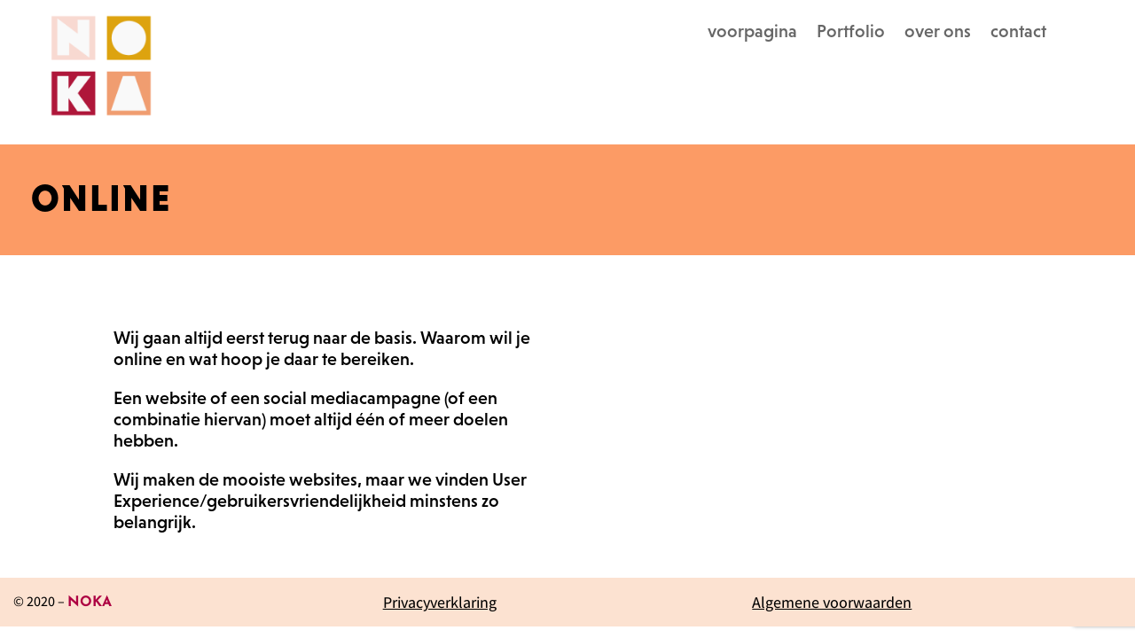

--- FILE ---
content_type: text/html; charset=utf-8
request_url: https://www.google.com/recaptcha/api2/anchor?ar=1&k=6LdRo_sZAAAAAA92OevUBnRaGx0a7WWhX_Hp-bIi&co=aHR0cHM6Ly9ub2thZGVzaWduLm5sOjQ0Mw..&hl=en&v=PoyoqOPhxBO7pBk68S4YbpHZ&size=invisible&anchor-ms=20000&execute-ms=30000&cb=cq80vldhxm6r
body_size: 48514
content:
<!DOCTYPE HTML><html dir="ltr" lang="en"><head><meta http-equiv="Content-Type" content="text/html; charset=UTF-8">
<meta http-equiv="X-UA-Compatible" content="IE=edge">
<title>reCAPTCHA</title>
<style type="text/css">
/* cyrillic-ext */
@font-face {
  font-family: 'Roboto';
  font-style: normal;
  font-weight: 400;
  font-stretch: 100%;
  src: url(//fonts.gstatic.com/s/roboto/v48/KFO7CnqEu92Fr1ME7kSn66aGLdTylUAMa3GUBHMdazTgWw.woff2) format('woff2');
  unicode-range: U+0460-052F, U+1C80-1C8A, U+20B4, U+2DE0-2DFF, U+A640-A69F, U+FE2E-FE2F;
}
/* cyrillic */
@font-face {
  font-family: 'Roboto';
  font-style: normal;
  font-weight: 400;
  font-stretch: 100%;
  src: url(//fonts.gstatic.com/s/roboto/v48/KFO7CnqEu92Fr1ME7kSn66aGLdTylUAMa3iUBHMdazTgWw.woff2) format('woff2');
  unicode-range: U+0301, U+0400-045F, U+0490-0491, U+04B0-04B1, U+2116;
}
/* greek-ext */
@font-face {
  font-family: 'Roboto';
  font-style: normal;
  font-weight: 400;
  font-stretch: 100%;
  src: url(//fonts.gstatic.com/s/roboto/v48/KFO7CnqEu92Fr1ME7kSn66aGLdTylUAMa3CUBHMdazTgWw.woff2) format('woff2');
  unicode-range: U+1F00-1FFF;
}
/* greek */
@font-face {
  font-family: 'Roboto';
  font-style: normal;
  font-weight: 400;
  font-stretch: 100%;
  src: url(//fonts.gstatic.com/s/roboto/v48/KFO7CnqEu92Fr1ME7kSn66aGLdTylUAMa3-UBHMdazTgWw.woff2) format('woff2');
  unicode-range: U+0370-0377, U+037A-037F, U+0384-038A, U+038C, U+038E-03A1, U+03A3-03FF;
}
/* math */
@font-face {
  font-family: 'Roboto';
  font-style: normal;
  font-weight: 400;
  font-stretch: 100%;
  src: url(//fonts.gstatic.com/s/roboto/v48/KFO7CnqEu92Fr1ME7kSn66aGLdTylUAMawCUBHMdazTgWw.woff2) format('woff2');
  unicode-range: U+0302-0303, U+0305, U+0307-0308, U+0310, U+0312, U+0315, U+031A, U+0326-0327, U+032C, U+032F-0330, U+0332-0333, U+0338, U+033A, U+0346, U+034D, U+0391-03A1, U+03A3-03A9, U+03B1-03C9, U+03D1, U+03D5-03D6, U+03F0-03F1, U+03F4-03F5, U+2016-2017, U+2034-2038, U+203C, U+2040, U+2043, U+2047, U+2050, U+2057, U+205F, U+2070-2071, U+2074-208E, U+2090-209C, U+20D0-20DC, U+20E1, U+20E5-20EF, U+2100-2112, U+2114-2115, U+2117-2121, U+2123-214F, U+2190, U+2192, U+2194-21AE, U+21B0-21E5, U+21F1-21F2, U+21F4-2211, U+2213-2214, U+2216-22FF, U+2308-230B, U+2310, U+2319, U+231C-2321, U+2336-237A, U+237C, U+2395, U+239B-23B7, U+23D0, U+23DC-23E1, U+2474-2475, U+25AF, U+25B3, U+25B7, U+25BD, U+25C1, U+25CA, U+25CC, U+25FB, U+266D-266F, U+27C0-27FF, U+2900-2AFF, U+2B0E-2B11, U+2B30-2B4C, U+2BFE, U+3030, U+FF5B, U+FF5D, U+1D400-1D7FF, U+1EE00-1EEFF;
}
/* symbols */
@font-face {
  font-family: 'Roboto';
  font-style: normal;
  font-weight: 400;
  font-stretch: 100%;
  src: url(//fonts.gstatic.com/s/roboto/v48/KFO7CnqEu92Fr1ME7kSn66aGLdTylUAMaxKUBHMdazTgWw.woff2) format('woff2');
  unicode-range: U+0001-000C, U+000E-001F, U+007F-009F, U+20DD-20E0, U+20E2-20E4, U+2150-218F, U+2190, U+2192, U+2194-2199, U+21AF, U+21E6-21F0, U+21F3, U+2218-2219, U+2299, U+22C4-22C6, U+2300-243F, U+2440-244A, U+2460-24FF, U+25A0-27BF, U+2800-28FF, U+2921-2922, U+2981, U+29BF, U+29EB, U+2B00-2BFF, U+4DC0-4DFF, U+FFF9-FFFB, U+10140-1018E, U+10190-1019C, U+101A0, U+101D0-101FD, U+102E0-102FB, U+10E60-10E7E, U+1D2C0-1D2D3, U+1D2E0-1D37F, U+1F000-1F0FF, U+1F100-1F1AD, U+1F1E6-1F1FF, U+1F30D-1F30F, U+1F315, U+1F31C, U+1F31E, U+1F320-1F32C, U+1F336, U+1F378, U+1F37D, U+1F382, U+1F393-1F39F, U+1F3A7-1F3A8, U+1F3AC-1F3AF, U+1F3C2, U+1F3C4-1F3C6, U+1F3CA-1F3CE, U+1F3D4-1F3E0, U+1F3ED, U+1F3F1-1F3F3, U+1F3F5-1F3F7, U+1F408, U+1F415, U+1F41F, U+1F426, U+1F43F, U+1F441-1F442, U+1F444, U+1F446-1F449, U+1F44C-1F44E, U+1F453, U+1F46A, U+1F47D, U+1F4A3, U+1F4B0, U+1F4B3, U+1F4B9, U+1F4BB, U+1F4BF, U+1F4C8-1F4CB, U+1F4D6, U+1F4DA, U+1F4DF, U+1F4E3-1F4E6, U+1F4EA-1F4ED, U+1F4F7, U+1F4F9-1F4FB, U+1F4FD-1F4FE, U+1F503, U+1F507-1F50B, U+1F50D, U+1F512-1F513, U+1F53E-1F54A, U+1F54F-1F5FA, U+1F610, U+1F650-1F67F, U+1F687, U+1F68D, U+1F691, U+1F694, U+1F698, U+1F6AD, U+1F6B2, U+1F6B9-1F6BA, U+1F6BC, U+1F6C6-1F6CF, U+1F6D3-1F6D7, U+1F6E0-1F6EA, U+1F6F0-1F6F3, U+1F6F7-1F6FC, U+1F700-1F7FF, U+1F800-1F80B, U+1F810-1F847, U+1F850-1F859, U+1F860-1F887, U+1F890-1F8AD, U+1F8B0-1F8BB, U+1F8C0-1F8C1, U+1F900-1F90B, U+1F93B, U+1F946, U+1F984, U+1F996, U+1F9E9, U+1FA00-1FA6F, U+1FA70-1FA7C, U+1FA80-1FA89, U+1FA8F-1FAC6, U+1FACE-1FADC, U+1FADF-1FAE9, U+1FAF0-1FAF8, U+1FB00-1FBFF;
}
/* vietnamese */
@font-face {
  font-family: 'Roboto';
  font-style: normal;
  font-weight: 400;
  font-stretch: 100%;
  src: url(//fonts.gstatic.com/s/roboto/v48/KFO7CnqEu92Fr1ME7kSn66aGLdTylUAMa3OUBHMdazTgWw.woff2) format('woff2');
  unicode-range: U+0102-0103, U+0110-0111, U+0128-0129, U+0168-0169, U+01A0-01A1, U+01AF-01B0, U+0300-0301, U+0303-0304, U+0308-0309, U+0323, U+0329, U+1EA0-1EF9, U+20AB;
}
/* latin-ext */
@font-face {
  font-family: 'Roboto';
  font-style: normal;
  font-weight: 400;
  font-stretch: 100%;
  src: url(//fonts.gstatic.com/s/roboto/v48/KFO7CnqEu92Fr1ME7kSn66aGLdTylUAMa3KUBHMdazTgWw.woff2) format('woff2');
  unicode-range: U+0100-02BA, U+02BD-02C5, U+02C7-02CC, U+02CE-02D7, U+02DD-02FF, U+0304, U+0308, U+0329, U+1D00-1DBF, U+1E00-1E9F, U+1EF2-1EFF, U+2020, U+20A0-20AB, U+20AD-20C0, U+2113, U+2C60-2C7F, U+A720-A7FF;
}
/* latin */
@font-face {
  font-family: 'Roboto';
  font-style: normal;
  font-weight: 400;
  font-stretch: 100%;
  src: url(//fonts.gstatic.com/s/roboto/v48/KFO7CnqEu92Fr1ME7kSn66aGLdTylUAMa3yUBHMdazQ.woff2) format('woff2');
  unicode-range: U+0000-00FF, U+0131, U+0152-0153, U+02BB-02BC, U+02C6, U+02DA, U+02DC, U+0304, U+0308, U+0329, U+2000-206F, U+20AC, U+2122, U+2191, U+2193, U+2212, U+2215, U+FEFF, U+FFFD;
}
/* cyrillic-ext */
@font-face {
  font-family: 'Roboto';
  font-style: normal;
  font-weight: 500;
  font-stretch: 100%;
  src: url(//fonts.gstatic.com/s/roboto/v48/KFO7CnqEu92Fr1ME7kSn66aGLdTylUAMa3GUBHMdazTgWw.woff2) format('woff2');
  unicode-range: U+0460-052F, U+1C80-1C8A, U+20B4, U+2DE0-2DFF, U+A640-A69F, U+FE2E-FE2F;
}
/* cyrillic */
@font-face {
  font-family: 'Roboto';
  font-style: normal;
  font-weight: 500;
  font-stretch: 100%;
  src: url(//fonts.gstatic.com/s/roboto/v48/KFO7CnqEu92Fr1ME7kSn66aGLdTylUAMa3iUBHMdazTgWw.woff2) format('woff2');
  unicode-range: U+0301, U+0400-045F, U+0490-0491, U+04B0-04B1, U+2116;
}
/* greek-ext */
@font-face {
  font-family: 'Roboto';
  font-style: normal;
  font-weight: 500;
  font-stretch: 100%;
  src: url(//fonts.gstatic.com/s/roboto/v48/KFO7CnqEu92Fr1ME7kSn66aGLdTylUAMa3CUBHMdazTgWw.woff2) format('woff2');
  unicode-range: U+1F00-1FFF;
}
/* greek */
@font-face {
  font-family: 'Roboto';
  font-style: normal;
  font-weight: 500;
  font-stretch: 100%;
  src: url(//fonts.gstatic.com/s/roboto/v48/KFO7CnqEu92Fr1ME7kSn66aGLdTylUAMa3-UBHMdazTgWw.woff2) format('woff2');
  unicode-range: U+0370-0377, U+037A-037F, U+0384-038A, U+038C, U+038E-03A1, U+03A3-03FF;
}
/* math */
@font-face {
  font-family: 'Roboto';
  font-style: normal;
  font-weight: 500;
  font-stretch: 100%;
  src: url(//fonts.gstatic.com/s/roboto/v48/KFO7CnqEu92Fr1ME7kSn66aGLdTylUAMawCUBHMdazTgWw.woff2) format('woff2');
  unicode-range: U+0302-0303, U+0305, U+0307-0308, U+0310, U+0312, U+0315, U+031A, U+0326-0327, U+032C, U+032F-0330, U+0332-0333, U+0338, U+033A, U+0346, U+034D, U+0391-03A1, U+03A3-03A9, U+03B1-03C9, U+03D1, U+03D5-03D6, U+03F0-03F1, U+03F4-03F5, U+2016-2017, U+2034-2038, U+203C, U+2040, U+2043, U+2047, U+2050, U+2057, U+205F, U+2070-2071, U+2074-208E, U+2090-209C, U+20D0-20DC, U+20E1, U+20E5-20EF, U+2100-2112, U+2114-2115, U+2117-2121, U+2123-214F, U+2190, U+2192, U+2194-21AE, U+21B0-21E5, U+21F1-21F2, U+21F4-2211, U+2213-2214, U+2216-22FF, U+2308-230B, U+2310, U+2319, U+231C-2321, U+2336-237A, U+237C, U+2395, U+239B-23B7, U+23D0, U+23DC-23E1, U+2474-2475, U+25AF, U+25B3, U+25B7, U+25BD, U+25C1, U+25CA, U+25CC, U+25FB, U+266D-266F, U+27C0-27FF, U+2900-2AFF, U+2B0E-2B11, U+2B30-2B4C, U+2BFE, U+3030, U+FF5B, U+FF5D, U+1D400-1D7FF, U+1EE00-1EEFF;
}
/* symbols */
@font-face {
  font-family: 'Roboto';
  font-style: normal;
  font-weight: 500;
  font-stretch: 100%;
  src: url(//fonts.gstatic.com/s/roboto/v48/KFO7CnqEu92Fr1ME7kSn66aGLdTylUAMaxKUBHMdazTgWw.woff2) format('woff2');
  unicode-range: U+0001-000C, U+000E-001F, U+007F-009F, U+20DD-20E0, U+20E2-20E4, U+2150-218F, U+2190, U+2192, U+2194-2199, U+21AF, U+21E6-21F0, U+21F3, U+2218-2219, U+2299, U+22C4-22C6, U+2300-243F, U+2440-244A, U+2460-24FF, U+25A0-27BF, U+2800-28FF, U+2921-2922, U+2981, U+29BF, U+29EB, U+2B00-2BFF, U+4DC0-4DFF, U+FFF9-FFFB, U+10140-1018E, U+10190-1019C, U+101A0, U+101D0-101FD, U+102E0-102FB, U+10E60-10E7E, U+1D2C0-1D2D3, U+1D2E0-1D37F, U+1F000-1F0FF, U+1F100-1F1AD, U+1F1E6-1F1FF, U+1F30D-1F30F, U+1F315, U+1F31C, U+1F31E, U+1F320-1F32C, U+1F336, U+1F378, U+1F37D, U+1F382, U+1F393-1F39F, U+1F3A7-1F3A8, U+1F3AC-1F3AF, U+1F3C2, U+1F3C4-1F3C6, U+1F3CA-1F3CE, U+1F3D4-1F3E0, U+1F3ED, U+1F3F1-1F3F3, U+1F3F5-1F3F7, U+1F408, U+1F415, U+1F41F, U+1F426, U+1F43F, U+1F441-1F442, U+1F444, U+1F446-1F449, U+1F44C-1F44E, U+1F453, U+1F46A, U+1F47D, U+1F4A3, U+1F4B0, U+1F4B3, U+1F4B9, U+1F4BB, U+1F4BF, U+1F4C8-1F4CB, U+1F4D6, U+1F4DA, U+1F4DF, U+1F4E3-1F4E6, U+1F4EA-1F4ED, U+1F4F7, U+1F4F9-1F4FB, U+1F4FD-1F4FE, U+1F503, U+1F507-1F50B, U+1F50D, U+1F512-1F513, U+1F53E-1F54A, U+1F54F-1F5FA, U+1F610, U+1F650-1F67F, U+1F687, U+1F68D, U+1F691, U+1F694, U+1F698, U+1F6AD, U+1F6B2, U+1F6B9-1F6BA, U+1F6BC, U+1F6C6-1F6CF, U+1F6D3-1F6D7, U+1F6E0-1F6EA, U+1F6F0-1F6F3, U+1F6F7-1F6FC, U+1F700-1F7FF, U+1F800-1F80B, U+1F810-1F847, U+1F850-1F859, U+1F860-1F887, U+1F890-1F8AD, U+1F8B0-1F8BB, U+1F8C0-1F8C1, U+1F900-1F90B, U+1F93B, U+1F946, U+1F984, U+1F996, U+1F9E9, U+1FA00-1FA6F, U+1FA70-1FA7C, U+1FA80-1FA89, U+1FA8F-1FAC6, U+1FACE-1FADC, U+1FADF-1FAE9, U+1FAF0-1FAF8, U+1FB00-1FBFF;
}
/* vietnamese */
@font-face {
  font-family: 'Roboto';
  font-style: normal;
  font-weight: 500;
  font-stretch: 100%;
  src: url(//fonts.gstatic.com/s/roboto/v48/KFO7CnqEu92Fr1ME7kSn66aGLdTylUAMa3OUBHMdazTgWw.woff2) format('woff2');
  unicode-range: U+0102-0103, U+0110-0111, U+0128-0129, U+0168-0169, U+01A0-01A1, U+01AF-01B0, U+0300-0301, U+0303-0304, U+0308-0309, U+0323, U+0329, U+1EA0-1EF9, U+20AB;
}
/* latin-ext */
@font-face {
  font-family: 'Roboto';
  font-style: normal;
  font-weight: 500;
  font-stretch: 100%;
  src: url(//fonts.gstatic.com/s/roboto/v48/KFO7CnqEu92Fr1ME7kSn66aGLdTylUAMa3KUBHMdazTgWw.woff2) format('woff2');
  unicode-range: U+0100-02BA, U+02BD-02C5, U+02C7-02CC, U+02CE-02D7, U+02DD-02FF, U+0304, U+0308, U+0329, U+1D00-1DBF, U+1E00-1E9F, U+1EF2-1EFF, U+2020, U+20A0-20AB, U+20AD-20C0, U+2113, U+2C60-2C7F, U+A720-A7FF;
}
/* latin */
@font-face {
  font-family: 'Roboto';
  font-style: normal;
  font-weight: 500;
  font-stretch: 100%;
  src: url(//fonts.gstatic.com/s/roboto/v48/KFO7CnqEu92Fr1ME7kSn66aGLdTylUAMa3yUBHMdazQ.woff2) format('woff2');
  unicode-range: U+0000-00FF, U+0131, U+0152-0153, U+02BB-02BC, U+02C6, U+02DA, U+02DC, U+0304, U+0308, U+0329, U+2000-206F, U+20AC, U+2122, U+2191, U+2193, U+2212, U+2215, U+FEFF, U+FFFD;
}
/* cyrillic-ext */
@font-face {
  font-family: 'Roboto';
  font-style: normal;
  font-weight: 900;
  font-stretch: 100%;
  src: url(//fonts.gstatic.com/s/roboto/v48/KFO7CnqEu92Fr1ME7kSn66aGLdTylUAMa3GUBHMdazTgWw.woff2) format('woff2');
  unicode-range: U+0460-052F, U+1C80-1C8A, U+20B4, U+2DE0-2DFF, U+A640-A69F, U+FE2E-FE2F;
}
/* cyrillic */
@font-face {
  font-family: 'Roboto';
  font-style: normal;
  font-weight: 900;
  font-stretch: 100%;
  src: url(//fonts.gstatic.com/s/roboto/v48/KFO7CnqEu92Fr1ME7kSn66aGLdTylUAMa3iUBHMdazTgWw.woff2) format('woff2');
  unicode-range: U+0301, U+0400-045F, U+0490-0491, U+04B0-04B1, U+2116;
}
/* greek-ext */
@font-face {
  font-family: 'Roboto';
  font-style: normal;
  font-weight: 900;
  font-stretch: 100%;
  src: url(//fonts.gstatic.com/s/roboto/v48/KFO7CnqEu92Fr1ME7kSn66aGLdTylUAMa3CUBHMdazTgWw.woff2) format('woff2');
  unicode-range: U+1F00-1FFF;
}
/* greek */
@font-face {
  font-family: 'Roboto';
  font-style: normal;
  font-weight: 900;
  font-stretch: 100%;
  src: url(//fonts.gstatic.com/s/roboto/v48/KFO7CnqEu92Fr1ME7kSn66aGLdTylUAMa3-UBHMdazTgWw.woff2) format('woff2');
  unicode-range: U+0370-0377, U+037A-037F, U+0384-038A, U+038C, U+038E-03A1, U+03A3-03FF;
}
/* math */
@font-face {
  font-family: 'Roboto';
  font-style: normal;
  font-weight: 900;
  font-stretch: 100%;
  src: url(//fonts.gstatic.com/s/roboto/v48/KFO7CnqEu92Fr1ME7kSn66aGLdTylUAMawCUBHMdazTgWw.woff2) format('woff2');
  unicode-range: U+0302-0303, U+0305, U+0307-0308, U+0310, U+0312, U+0315, U+031A, U+0326-0327, U+032C, U+032F-0330, U+0332-0333, U+0338, U+033A, U+0346, U+034D, U+0391-03A1, U+03A3-03A9, U+03B1-03C9, U+03D1, U+03D5-03D6, U+03F0-03F1, U+03F4-03F5, U+2016-2017, U+2034-2038, U+203C, U+2040, U+2043, U+2047, U+2050, U+2057, U+205F, U+2070-2071, U+2074-208E, U+2090-209C, U+20D0-20DC, U+20E1, U+20E5-20EF, U+2100-2112, U+2114-2115, U+2117-2121, U+2123-214F, U+2190, U+2192, U+2194-21AE, U+21B0-21E5, U+21F1-21F2, U+21F4-2211, U+2213-2214, U+2216-22FF, U+2308-230B, U+2310, U+2319, U+231C-2321, U+2336-237A, U+237C, U+2395, U+239B-23B7, U+23D0, U+23DC-23E1, U+2474-2475, U+25AF, U+25B3, U+25B7, U+25BD, U+25C1, U+25CA, U+25CC, U+25FB, U+266D-266F, U+27C0-27FF, U+2900-2AFF, U+2B0E-2B11, U+2B30-2B4C, U+2BFE, U+3030, U+FF5B, U+FF5D, U+1D400-1D7FF, U+1EE00-1EEFF;
}
/* symbols */
@font-face {
  font-family: 'Roboto';
  font-style: normal;
  font-weight: 900;
  font-stretch: 100%;
  src: url(//fonts.gstatic.com/s/roboto/v48/KFO7CnqEu92Fr1ME7kSn66aGLdTylUAMaxKUBHMdazTgWw.woff2) format('woff2');
  unicode-range: U+0001-000C, U+000E-001F, U+007F-009F, U+20DD-20E0, U+20E2-20E4, U+2150-218F, U+2190, U+2192, U+2194-2199, U+21AF, U+21E6-21F0, U+21F3, U+2218-2219, U+2299, U+22C4-22C6, U+2300-243F, U+2440-244A, U+2460-24FF, U+25A0-27BF, U+2800-28FF, U+2921-2922, U+2981, U+29BF, U+29EB, U+2B00-2BFF, U+4DC0-4DFF, U+FFF9-FFFB, U+10140-1018E, U+10190-1019C, U+101A0, U+101D0-101FD, U+102E0-102FB, U+10E60-10E7E, U+1D2C0-1D2D3, U+1D2E0-1D37F, U+1F000-1F0FF, U+1F100-1F1AD, U+1F1E6-1F1FF, U+1F30D-1F30F, U+1F315, U+1F31C, U+1F31E, U+1F320-1F32C, U+1F336, U+1F378, U+1F37D, U+1F382, U+1F393-1F39F, U+1F3A7-1F3A8, U+1F3AC-1F3AF, U+1F3C2, U+1F3C4-1F3C6, U+1F3CA-1F3CE, U+1F3D4-1F3E0, U+1F3ED, U+1F3F1-1F3F3, U+1F3F5-1F3F7, U+1F408, U+1F415, U+1F41F, U+1F426, U+1F43F, U+1F441-1F442, U+1F444, U+1F446-1F449, U+1F44C-1F44E, U+1F453, U+1F46A, U+1F47D, U+1F4A3, U+1F4B0, U+1F4B3, U+1F4B9, U+1F4BB, U+1F4BF, U+1F4C8-1F4CB, U+1F4D6, U+1F4DA, U+1F4DF, U+1F4E3-1F4E6, U+1F4EA-1F4ED, U+1F4F7, U+1F4F9-1F4FB, U+1F4FD-1F4FE, U+1F503, U+1F507-1F50B, U+1F50D, U+1F512-1F513, U+1F53E-1F54A, U+1F54F-1F5FA, U+1F610, U+1F650-1F67F, U+1F687, U+1F68D, U+1F691, U+1F694, U+1F698, U+1F6AD, U+1F6B2, U+1F6B9-1F6BA, U+1F6BC, U+1F6C6-1F6CF, U+1F6D3-1F6D7, U+1F6E0-1F6EA, U+1F6F0-1F6F3, U+1F6F7-1F6FC, U+1F700-1F7FF, U+1F800-1F80B, U+1F810-1F847, U+1F850-1F859, U+1F860-1F887, U+1F890-1F8AD, U+1F8B0-1F8BB, U+1F8C0-1F8C1, U+1F900-1F90B, U+1F93B, U+1F946, U+1F984, U+1F996, U+1F9E9, U+1FA00-1FA6F, U+1FA70-1FA7C, U+1FA80-1FA89, U+1FA8F-1FAC6, U+1FACE-1FADC, U+1FADF-1FAE9, U+1FAF0-1FAF8, U+1FB00-1FBFF;
}
/* vietnamese */
@font-face {
  font-family: 'Roboto';
  font-style: normal;
  font-weight: 900;
  font-stretch: 100%;
  src: url(//fonts.gstatic.com/s/roboto/v48/KFO7CnqEu92Fr1ME7kSn66aGLdTylUAMa3OUBHMdazTgWw.woff2) format('woff2');
  unicode-range: U+0102-0103, U+0110-0111, U+0128-0129, U+0168-0169, U+01A0-01A1, U+01AF-01B0, U+0300-0301, U+0303-0304, U+0308-0309, U+0323, U+0329, U+1EA0-1EF9, U+20AB;
}
/* latin-ext */
@font-face {
  font-family: 'Roboto';
  font-style: normal;
  font-weight: 900;
  font-stretch: 100%;
  src: url(//fonts.gstatic.com/s/roboto/v48/KFO7CnqEu92Fr1ME7kSn66aGLdTylUAMa3KUBHMdazTgWw.woff2) format('woff2');
  unicode-range: U+0100-02BA, U+02BD-02C5, U+02C7-02CC, U+02CE-02D7, U+02DD-02FF, U+0304, U+0308, U+0329, U+1D00-1DBF, U+1E00-1E9F, U+1EF2-1EFF, U+2020, U+20A0-20AB, U+20AD-20C0, U+2113, U+2C60-2C7F, U+A720-A7FF;
}
/* latin */
@font-face {
  font-family: 'Roboto';
  font-style: normal;
  font-weight: 900;
  font-stretch: 100%;
  src: url(//fonts.gstatic.com/s/roboto/v48/KFO7CnqEu92Fr1ME7kSn66aGLdTylUAMa3yUBHMdazQ.woff2) format('woff2');
  unicode-range: U+0000-00FF, U+0131, U+0152-0153, U+02BB-02BC, U+02C6, U+02DA, U+02DC, U+0304, U+0308, U+0329, U+2000-206F, U+20AC, U+2122, U+2191, U+2193, U+2212, U+2215, U+FEFF, U+FFFD;
}

</style>
<link rel="stylesheet" type="text/css" href="https://www.gstatic.com/recaptcha/releases/PoyoqOPhxBO7pBk68S4YbpHZ/styles__ltr.css">
<script nonce="ssLJ-mWw68xRiW9lTWuOQg" type="text/javascript">window['__recaptcha_api'] = 'https://www.google.com/recaptcha/api2/';</script>
<script type="text/javascript" src="https://www.gstatic.com/recaptcha/releases/PoyoqOPhxBO7pBk68S4YbpHZ/recaptcha__en.js" nonce="ssLJ-mWw68xRiW9lTWuOQg">
      
    </script></head>
<body><div id="rc-anchor-alert" class="rc-anchor-alert"></div>
<input type="hidden" id="recaptcha-token" value="[base64]">
<script type="text/javascript" nonce="ssLJ-mWw68xRiW9lTWuOQg">
      recaptcha.anchor.Main.init("[\x22ainput\x22,[\x22bgdata\x22,\x22\x22,\[base64]/[base64]/[base64]/bmV3IHJbeF0oY1swXSk6RT09Mj9uZXcgclt4XShjWzBdLGNbMV0pOkU9PTM/bmV3IHJbeF0oY1swXSxjWzFdLGNbMl0pOkU9PTQ/[base64]/[base64]/[base64]/[base64]/[base64]/[base64]/[base64]/[base64]\x22,\[base64]\\u003d\\u003d\x22,\x22XH7Dr8OuV8Orw7nCmGIWJAbDiCPDl8Kfw5bChMOXwqHDuxM+w5DDsETCl8Okw5USwrjCoQpgSsKPGsKiw7nCrMOHPxPCvExHw5TCtcO7wpNFw4zDsU3DkcKgZikFIig6aDsFY8Kmw5jClmVKZsOMw5suDsKrblbCocOlwrrCnsOFwotsAnIBH2o/Wzx0WMOEw4w+BAvCi8OBBcOIw7QJcF/DrhfCm1HCocKxwoDDp1l/VHIXw4dpFibDjQt1wr0+F8KKw4PDhUTCi8OXw7FlwprCp8K3QsKjYVXCgsOdw7nDm8OgbcO6w6PCkcKSw6cXwrQEwqVxwo/[base64]/CkwzCknHCu33DosK8OyUSw4NJw4QYAsKoe8KSNxlEJBzCjwXDkRnDtEzDvGbDs8KDwoFfwrTCisKtHFrDjCrCm8K+GTTCm2bDtsKtw7ktLMKBEGsTw4PCgEDDhwzDrcKKScOhwqfDiz8GTnXCiDPDi3PCtDIAQjDChcOmwqI7w5TDrMKRfQ/CsQB0KmTDtsK4woLDpnLDhsOFETfDp8OSDHF1w5VCw5/Dr8KMYXHClsO3OxwAQcKqDB3DgBXDpcOqD23CkiMqAcKhwrPCmMK0R8OMw5/CujhNwqNgwpVTDSvCsMOnM8KlwpVTIEZfMStqKcKpGChlQj/DsQZXAhxPworCrSHCg8K0w4zDksOww5AdLAzCmMKCw5EbVCPDmsO9TAl6wrMGZGp1JMOpw5jDvcKJw4FAw4k9XSzCoE5MFMK8w61Ea8KWw4AAwqB6VMKOwqASKR80w5ladsKtw7NOwo/CqMKJGE7CmsK1fjsrw5oWw71PfS3CrMObAU3DqQg2LCw+XCYIwoJUbiTDuCzDp8KxAxJDFMK9HMK2wqV3eRjDkH/CoHwvw6MnXmLDkcOewrDDvjzDsMOEYcOuw6YjCjVyDg3DmjVcwqfDqsOfFSfDsMKDMhR2HsOew6HDpMKbw4vCmB7CnsOqN1/CisKiw5wYwpHCgA3CkMO7PcO5w4YzNXEWwobCsQhGUiXDkAwdZgAew5kHw7XDkcO/[base64]/DhybDhMOWNsOKXndTwr7DkcKlcgoVwqEYRMKjw4PCqiHDscKIVSTCh8KNw47DsMOiw4Mdw4TCv8OZZVgnw7TCo0LCoinCiU8yYRQzVwUfwoTChMOhwo1Nw4jCocK/MF/DncKfHEnCtlDDnDvCpyFTw4A3w6zCt0l+w4XCrTt1OVrCuxkYXEPDvR4mw6bCmsOHD8KNwpPCtMK1OsKhI8KOw71ow41gwpjChwHCrRc7w5fClS1dw63CoXbDosOpJcOkXXZrPsOnIyI2wrDCvcOUw4ZgR8KpBl3CkyDDoBrCnsKMJRtTbsO7wpfCjRrCp8Okwq/DnnhOUX7CrMOEw63CjcKtwonCpRBfwrDDmcOpwqtww7ozw4sEFUgQw4fDj8KLHxvCu8OnUw7DjEXCkMO2OVMwwqoKwolhw4Jqw47DuV81w4MjFcOpwrMswrnDp15rQMOWwrjDgMOlKcOwVQF6c3okcC3DjsO6Q8O0HcOnw70pT8OlBsOoQsK3HcKUwpLChgzDnAJESB/CmsKbUSjCmMOsw5jCgsO+YSvDm8OVQy5DaGjDoXFfwqPCvcKybcOjWsOcw4HDpirCnz9Dw6HCvsKFABzDimEIY0XCu2QFJixpalLCoUR5wrIywqsqWwV6wq1ADcKeUsKmFsO+wrDCgMKEwqfCiUDClBx+w51pw54lLB/CnFrCjV0PO8OIw50Ac1HCtsOrR8KcJsKrQ8KYK8OVw6zDqVXChVbDl0RqNMKKaMOrJsOSw7NYHUV7w4xXTyxsasObXBw4AsKifEkrw6DCozggAjtnHMOYwp0lZnLChMOrIMOnwprDmTszQ8Oqw704dcOWGBZ4wotkVBjDucO0eMOiwp/DrFrDjAILw59fRsOmworDlGV3TcOjwqNMMcOmwrl0w4rCtMKvOSnCq8KgbnzDgAc/w5Yef8KwdcO9OMKPwoIYw4PCmx55w71ww5kKw5ABwpJgccKYA3N9wo1Bw7t2ISbCqMOpw57CvCEow4xxVMOMw7zDtsKrcRN8w5rCu2zCtg7DlMKbey4Ywp/CvU41w4DCkyl+bWzDn8O3wqoUwovCjcO9woYFwq8URMO1w6LCk1DCtMOcwqfCvMOdwqpDwokuCTnDujlpwoxHw611WiPClX9sMMKxDjwNeR3DmsKzwoPCsl/CpMO1w7wCEcKxIsK6w5QQw7LDnsKnf8KKw6Q3w7QZw5BBQ3rDpyl9wpEUwo1vwp7DsMO6CcOKwp/CjBpzw7EmUsO7H17CvQtgw50fHkZSw63ConZofsKKNcO3X8OyJ8KzRnjCqwTDnMOIPcKwBATDslDDucK4SMOMw7lHAsKJccKKw4rCosOlwpEKfMKQwoPDpz/[base64]/Cv8OHw5BowpXCi2PCocOsGATCv8Opw7pMw5oiwpTClcKowo9GwrHCrEvCu8OZwqcrawDCqMK5cTHDjXAtLmnCt8O0NsO4FcK+w51jKsOFw4QtY3pgeyHCrBwGQApGw5cFVRU/eDQRPE8Xw7ACw7kuwpIQwrnDo2g+w5Z+w7ZJfMKSw5lYF8OEE8Oaw7Eqw4h/Zgl9woxMU8OXw754wqbDgXV4wr5zGcKybC9dwrXCmMOLe8ORwowGfwQoG8KpNFfClzFbwqvDtcOSLivCmBLCj8OLGcOpfcKPe8OCwovCqHs/w7g+wr7Dq3HCksOqT8Omwo3Du8Krw50Rw4Vbw7g4dBXDosKvN8KiSMOPGFDDs1rDqsKzw7HDrHo/wqtAw4nDicOIwqhiwo3CscOfa8Ove8O8N8K7aGPDhGR5wpTDuHpOTyzCgsOpRD9GP8OADcOyw69tWijDuMKEHsOxfxnDj3vCicKzw7rCmFx+wrUAwpBZwp/DhCfCq8K5PyMjwoo0wpLDlsKUwoLDi8OhwqxewqXDisOHw6PDicKzwpLDnAfDlGUVemsNwpHDlsOtw4swdl0cUhDDuAk5FcOsw6pnw7fCgcK2w4PDisKhw6s3w5VcCMK/wq5Fw5IeMMK3w4/CvlvDisOvw63CtsKcMsOPesKMwrdpAsKURMOndCbCv8O4w4/Cvz3CqMKbwp4fwqTCo8KJwrbCsnpvw7HDmMOEG8OBf8OxJ8KHR8O/[base64]/YMO5bcOYw6zCp8KkOkzCrSnDuFrCjsOFw4xVP25CKsOCwqQ0DsKdwoTDmcOdQATDu8OIYMOywqTCuMKoV8KBNBAsRCjClcOHTsK/aWhJw5PDgwkJJ8O4DjsVwo7DqcOOFiLCv8O3w7xTFcKrT8OSwo5cw5BhVcODw4dDCwBCTRh/[base64]/CphHDgHLDk8OLw7d2IMKqw7M3w6nCuWdawppIJzjDoVbDqMKowqMpPWjCsnXChcKbSHrDh1YBNlYHwpUgJ8OCw7zCvMOIR8KHORRUfCARwqJRw7TCmcO4IkREUcKqw7k9w4hCaEcgKVHCqMK/ZAMPdCzDncOLw6nChEzChMO8IgVeCRDDk8KmADDChMOcw5/Dvy3DqQgOcMK7w4lxw7vCvyw+w7LDtldvN8O/w5dlw7pFw4ZVLMK1fsKuBMOTZcKaw6Auwr4pw5MofsO4GMOILsOXwoTCu8KOwp/CujwJw7/DvGk6GMKqecKEZcKAdMOpEShRUMOMw5HDn8K8w47CusKjfylRTMKzdUV9wobDn8K+wqvCicKCBsOWFgdlcwkyajtdSsObVcKWwp/DgcOWwqcTwovCqcOew5gqZ8OjMcKUcMKPwosBwoXDlcOMwoTDgsOawqIdA0XCi0bCu8OgCmLCucKWwojCkDjDqhfChcO/wr4kBcO1dMKiw5HDnjDCsg57wqnChsKJU8ORw7LDhsOzw4JeIcO1w6XDnsONGMKpwpZ1U8KNcSHDlsKqw5bCkyYSw6fDpsOTaF3DknzDvMKewpg0w4UhbMKrw7tQQcObTzvChsKFGjXCvEbDthhuNcOVNVLDjQ3CuDPDlX3CmnPCtGQMbcOTYsKewp/DrMKswo3DpCvDu0zDpmTCg8Kgw4stAxfDpxbChxLCpsKgM8Oaw49ZwqkDUsKbckVVw5MCcVZ6wo3CgMOnJcKsIjTDiVPCuMOTwpbCmwJQwrnDkCnDqHwVRxHCknp/TD/DtcOAN8O3w7wuw6Ibw70hbRZeCTfCtsKvw6vCtkBXw6XCsBnDuA3Do8KAw6ATNUF/UMOVw6vDmMKIXsOEw71Pwr4Uw6MCPsKiwpg8w4EKwqgaDMOXMg1PcsKWw740wqXDkcO8wrkLw4jDk1HDnR3CvMOuWH5hCcOKbsKyHxESw6duwoJRw40SwpgFwojCjgfDocO4A8KWw7Jgw4XCv8Kcd8KTw47DiRdwZgnDgS/CrMKyL8KCTMOQFB1rw6tCw43DhF1fwpLDlG8We8O7cTXCh8OiIcKJR1ZhPsO9w7Q2w5QWw6bDmjTDpSZqw7I7THTChcOuw7jDj8K0wpofdyQmw400wpXDu8OJw51/wqY+wo7CmF8/w65tw7Bzw5Yiw5dhw6PCgMOuNWbCpiJ8wrFybzM8wp/[base64]/w5DDriB/[base64]/CkjvDq1zCjj3CiCtBDsKgbAF4PjgVwrdMP8O8w5E4GsKxN0gdK3TCnR/[base64]/ChhzCsMO0KhPDq8O5wobDp8KFJx4+wqbCkMOxw5zCuUbCvh4ObilbIMKtN8OILsO4esKLwpoEwoDCksOyKMOncQPDnSw1wrExYcK+wqnDlMKowqImwrBwGE3Cl3/CoyTDrTTCgAFTwoYWLj05GntowpQ/VsKJwrbDhGDCosOMIk/DqgfDvgXCsmp2URwYfzRyw7dgF8Omb8K7w4FGKi/CrcOWw6LCkRjCt8OyVCFMBxvDisK9wrQ0w7IXwqDDiHcQVMK0PMOFcTPCvikrwq7ClMKtwr0rwoYZccO3w4waw7sOwr1DbcKcw7/DvcKhHcO3CmzCrQl4wqnCrjzDrcKZw5NIQ8OcwrvCu1IVGHzCsiNmCxPDsHVbwoTClcOlw5F7Vy8/KMO/wq3DhcOgRcK1w450wq52b8Oowrs/TsKsKlc6NzEbwozCtsKNwpbCsMOmbQcswqk9T8KXaVLDlW3CocOPwp8LDHQhwpVnw4cqPMOPCMOOw7QIU3RofzTClcOUW8OIQcKtCsKlwqM/wqcpw5jCl8KvwqkdIW3CisK8w5EPA3PDpcOcwrLCmMO2w6xuwpZNXk3DoyDCgQDCpsOcw7rCqQk/VsK0w5LDoXhgczfCkSASwph9LsKmfltNRnPDrXZvw6Zvwr/DogDDsGUowqcBJU/ColTCtsO+wogEdWHDhMKwwoHChMOfwo0IAsObIyrDqMOIB1xRw70OcQptXMOGUcKhM1zDvy0XVnfCtFlGw61uOULDusKhNcOkwpvDnnDClMOCw7XCkMKXOTcbwr3CtMKuwoF9wp5oHsKROMOTdsK+w6BTwrDDqT/CmMOrEzrCpmzCqMKLfRvDgMOPb8Oww47CicOSwq1qwo9UYlbDl8K+Ji8yw4/[base64]/CqsK0wpYyEMOLOsKjw69PwowsBsOawpHChy3CuiHCq8ObNwHDs8KPTsK2wqTChTEqAXfCqXPCvMOOwpJ3EsKFbsOpwpc/[base64]/DoArDjAlkCMKnwrVew43DoSs/w41HSMO2w7TCqMKoUnvDuVZZwpvCmnd0w7RHeUHDvAjDmcKTw4XCs3PChyzDqV1gMMKSwprCicK7w5nCuyE6w47CqMOTViPCuMKlw4rCqMKeCwwhwq7DiQQ0EQoNwpjDoMKNwpPCmFgTDlPDigbDjcKkAcKHGVNRw6/CqcKdKsKUwplFw79hw63Co2fCnEExFC7DkMOZe8KYwpoaw5LDsTrDu3sXw5DCiG3CvMOZfWEYICB8ZkjDoXdewprDqW/CqsO4w5rDqkrDqsOkScOVwrPCpcOKZ8KLNwPCqCw0RsKycU7CtsK1EMKSN8Orw4nCvMKqw48sw4XDshbCgTJqI1dZc1/[base64]/Dm2/Cg8KQJg9OXAcXwp7DtlwUw7/Cs8OYw7obwoTDpMO4IBoDw65lwqh+e8KTCnHCjBLDvMKZTGlgJ0nDtMKVdi3CilZDwpwsw6hFewQtLTnCosKnWCTCu8KzQcOoTsORwq0OfMKQCgU4w5/Cqy3DtThfwqIJQ10Vw71XwqjCvwzDrT5gV0R2w7XDo8Kew649wpEjMcK8wo5/wpzCicOjw4PDmAnDvMO3w6jCu1cHNSfDrMOqw7dfUsOEw6JZw6bChiRFw4hyQ0s/aMOowrIRwqzCgMKFwpBObMKUK8O3f8K1IFBuw4hNw6/[base64]/C8KCMTjCtcO5w6nCvMO9SEwNwpcCWTl2w6PDri3CnDxoW8OrEnXDnFnDtcKQwo7DmwAjw7TCgcK4wqwIYcKSwr/DmCvDg0vCnQE+wrPCrjPDnWsvEMOrDcKQwo7Dui3DombDgsKcw794wq55P8OSw5Eww44lRMK0wqgFDsOnTEFgHMKnKcOOfztrw5o/woPCpcOdwppkwoXCpTLDmzlPbzHDlRvDnMOhw6x8wpnCjD/CqTAlwobCusKaw6jCtA0Kwr/DgFPCu8KGaMKtw5rDuMKdwp/Dpk0JwoNCw43CkcOyB8OYwrfCryE6VQ5re8OpwqJLHXctwod7csKxw6/CoMOZMifDscOPf8K6QMK6M2s0w5/[base64]/CusK8F8OqMsOWwrBHw4J/[base64]/[base64]/Cj1zDsMKuFjJrw5zCon9pwpvCqjNFZSTDlRXCmEbCi8OVwrzCksOacX7DgQ7DisOCG2hmw73CuVsEwp0HTsKfEMOgWxZnwopyT8KfSEQywrEowqXDrcKlIsOKVivCmgDCsH/[base64]/[base64]/DvsKUw53Ci8Kfw73CmMKHfz/[base64]/CkDvDkcKMwp0wwqLClcOiD1XCgB5+UsKKwq/[base64]/ChVtBwoUrEcO/wo/Ck159JWbCp8KeG8OOLk4Bwp/CtRXCjU5Ew6Vsw7DCm8KdZyRvO3JNa8OFcMKaacKCwpzDgcKewpI1w6FcSmTCmMKbLAo3wpTDkMKkdHElacK2I3LCg1RVwqwmKsKCw64nwp00MHorUCgWw7khFcK/w47CsxktdhvCjsKESxnCi8O6w7RQIkpuHljCk2zCpsKfw4zDiMKLL8Oqw6YMw7rCt8K5IcO3dMOTXnBiwqoNJ8KcwqE3w47Cg1XCuMKNIsKkwr7Cu0jDu2TCvsKtSVZsw6E3XSfCnFDDvALCjcKAESZDwqDDukHCncO1w7/Cn8K1EToDW8OMwpXCjQTDjsKLI0lrw70ewqHDt1rDug4lV8Ohw7fCk8K4JnTDn8KESg7Dq8OQbXjCp8OaXEzCnn8ybMKyX8Kaw4LCp8KqwqHCmVjDscK8woVpe8O1w5d1wqTDiFbCkzTDn8K/ABHCsibCkcO9CGLDlsO7w5/CiG5oBsOWUSHDicK8R8O8XcKUwoBDwq9wwoHDjMKdwoDCr8OJwqYMwo/DisOvwrnDtzTDvB1oXwFQaRxgw6Zie8ONwo10woHDiVpWUG7CqwxXwqYjwoQ6w7LDtRPDmnpcw6LDqUYzwoHDhXnCj2tawoxbw6QEw6UQaHTCicKwdMO/[base64]/CuMOlwqcCGQ/DmCPDuMKHbsOmw7cQw61Rw4rCmsOGw5leQjjDkAgfKH4Kw43Dh8KoK8OQwprCsAIJwqsRQCLDl8O4RsOdMcKyR8KOw7HCgFxOw6XCpcK/wpFMworDuX7DqMKuXcOIw41dwo3CuHDCs39TdjDCncK4w5hKEB/CuGLDg8Kee1zCqzsXOm7Dqy7DgMOvw7k6QhAbDsOswpvCkUR0wpfCp8Kjw5khwrtBw68EwoA8KcKcwoPClMODw48yFApNfMKSdX7Dk8K4FMKWw5Ubw6Y2w44Bam8iwp/Cj8OEw6DDr00ew4F8woUkw7wDwo7CrmrDsxXDvcKkZyfCu8KXWV3CscKUMVPCrcOuUnEwVXVjwqrDkQwEw5oNwrY1w6s5w4YSdDLCi38CPsODw7rCncKRYcKvDA/[base64]/DmnbCq0c/UTsMw7/DlTvDjcOgw5nCqcOWdsO+w6FOOQgSwoApBBgHJRBsMsOGESjDvcKWSA80wo4Pw7DDmMKbUMO4TmPClmVLw65UKlLCkiMbSMOXw7TDhVPCpQRLHsOOLzhpwpTCkFIKw4VpbsKUwpvCqcOSCMOlw7TCh27DsVZew4RDw4/Dk8Olwo45B8KSw5XClcKCwpI2IcO3ZcO4MlTDoDHCscK2w4hpSsKIBcK5w7EhEsKHw4nDlgcuw6PDpX/DgQE6DyBQwrAoZMK6w6bCuFTDlsO4woPDnBIiWMOcR8OiL3DDpjHCtTQyQAvDokh1HsOMC0jDisKcwo9ONHjCiHrDpQPCtsOSJsKkFsKFwp/Ds8Oyw7c7FRlzwr3CusKYdcO3AUUFwpZZw4fDryY+w6TCl8KhwqjCl8Ogw48vUFZtLsKWUsKQw5PDvsKpJQ3CncKIwp8SKMKzwq8fwqsIw5/[base64]/Cn3/CtcOkwrA5w4LDgcOOw7xdFQwlSMOEw6LCkSvDkjjCtsOZM8K4w5XDlmHChcKnD8Kxw64sHCQUdcOmw4FyK0rDrsODDcKEw7HDpWsoAx3CriALwqVEw7TCsA/Chj5Gwp7DocK/[base64]/DiiULICjCpXN2w4fDlMOUEWktTB9Fw5vCqsOlw50uZcOUecOtKkIiwpXDocO8wpvClsK8SWnDn8KLw6d0w6PCtBI+EsK/wrhsGjvDsMOoD8OPP1bCgmMcS01oOcObY8OZwrkHCsOwwqbCkRF6w5XCoMOVw7bDk8KBwr3CvcOVYsKGVMOPw6hoV8KSw4RcPcOnw5nCuMKKWsOJwok7BsK0wo9DwoHCisKIOMOxC1vCsSl1YsK6w6crwqExw5tGw7xMwovCmzJ/esKwBcOPwqE5wpPDkMO/UcKOZw7DjMKSw57CusKhwrgaDMKnw6rDvzAMH8KlwpJ6SGZgKsOWwp1uCgtiw4g+w4FmwrnDlMO0w6lpw4Egw4nCnjgMW8K4w7rCn8KSw6XDnxPCvMK0N1YFwoc/NMK1w7RQL3XCp03Cpgg6wrvDuy3DplPClsOee8OVwr8Cwo3Cg07DoT3DpMKhezXDpsOzVcKDw4/Dmy12Lm7DsMOHQQPDvkw5wrrDpMOtXz7DgMKcwolDwrMhJsOmIcKLYCjCjW7CiAAHw712YWvCjMKww4vCk8OPw6PCn8O/w68TwqgiwqLCocKxw5vCr8Oqwpw0w7XCmxbCpnglworDrcK1w6nCmsO3w5rDucOuASnCl8OqYl1UcMKxNMKqAE/CgsKqw7Rnw7/Dv8OIw5XDtg9RVMKvI8K/wpTCj8KIMwvCkAFZw7PDl8KFwrLDncKiwo4iw5Eow6LDhMKdwrHDl8OYJsKVQ2PDmsOGHsORYW/[base64]/CuCnDpsOrb1skw7ZnwonDm3xyWmUsRsKcFiHCtcOQWMOqwoVDRsOqw7MNw6zDjcOFw7hfw4ETw5IRIcK1w7B2CmnDkwtwwqMQw5LCmsOyFRQFUsOkNTXDsi/CoCU0Vj0Vwp0kwozCpiXCvx7DvWUuwqzCsmHCgElAwpYjwqXCuBHDlcKCw44xMHI4EMKPw5fCgcOJw67Dq8KCwp/CukMUesO+w4R9w43DqcK8PEphw7zDqXN+Y8K2w57DpMOOOMO6w7MDcMO1UcKhcnoAw7o8KMKvw4HCqhXDucOVZDJQdgI5wqzCrip3w7HDujBeAMKjwo9yWcOrw5/DiVHDsMKBwqrDqwxCKSrDscOiNF3DqXNXOmfDkcO7wozDocOPwobCjgjCtsKbBR7CusK0wrQaw6zDuGZhw4IAH8KWZcK8wrfDq8OzU2tew5/[base64]/Ml3CusKKCcKoGsKVwq3DvMKRPzTDvEnCmsKZwop4wrZKwohhVH54KREtw4fCikXDvFh/QhkTw5I9UiYbM8ObIVV3w6AKOgAKw7U2bcKDLcKPUDPClXrDmMK3wr7DrF/CmcKwYDIKQHzCkcK2wq3Dp8KEfsKUA8Oww4PDtHbDgsKfX0DCiMOmKcOLwojDpMOLTCLCkgfDvVnDnsKBAsOed8OAQsOTwok0HsOywqHCh8KuSA7CijIPwrbCik8Nwqd2w7HDvcK8w4IrE8Oowr/Cn2rDkWbCnsKiNUVhV8Ozw5/DqcKyB20Nw6LCpcKIwodMbMO5w7XDn3RRw67Dvyc3wqvDuTg5wq95FsKnwpQGw4Z0S8ObfU7CnQd7Y8KzwoLCh8Ojw7bCtMOPw7V7ej/CmsOywobCpSpGVMOGw69ECcOqw7BzYsOhw4bDlCpqw65VwqrCsnxlbcOiw6jDpcOzLMKIwoXDrcKkdMO8wrzCsgdoc3wqUS7CmsOVw6hcM8OiLENUw7TDkn/DmhfDo2U0NMKAw5McA8KCwp8vwrDDmMOJNErDmcKOQXjCkGnCmcOnGcOgwpDDlkEHw5TDnMOWw7nDhMOrwrnDgEBgA8OuDAsow5rCk8OkwoPDk8KSwpXDhsOXwqMrw4hsRcKow6bCgAwQRFAEw5QYW8OBwpnDiMKjw5F/wrHCm8OCc8OTw5PCssKDFHTDtMObwr4Ww5Rrw454Vy0ewpM2YHcWHcKXU1/Dlkc/AXYmw5bDocOlLsOWVsOKwr4ewoxdwrHCoMOlworDqsKVLUrDmmzDnxNQURTCsMOCwp8ZUG5nw7HCqQQCwoPCq8OyJsO+wrRIwotmwrINwrB5wpfCgUHCoG7CkgnDoCLDrB5RPMKeOcKNNBjDtzPDgVsRH8Kiw7bCmsKCw69IccOrWsKSwp7DqcKQAHPDmMO/wqYNwrNOw7HCmMOLVxHCusKmC8Krw6nCpMOXw7kowpIeWgnDtMKZJk/DnRvDskA9R25KUcO2w7fCkn9BG0XDgcKBUsOxGMO1S2UWaRwDNw/CkkjCl8K5w5HCjcK9wp5Jw57CgDHCiQHDrh/CiMOAw63Cl8OhwrMSwpUjAxULcU5Zw7zCmknDgwfDkBTCpsOVYSY5cQ9iwrQ9wrNIcMK6w4ByQlnCjMKjw6fChMKSK8OxNcKfw7PCt8KmwoDDqxPCq8OOw4zDvsK2AFAawrvChMOXwonDsgRnw4/[base64]/[base64]/CtV0TWsOgwozCiA0ib8KuwrRgwqQQIBFNwqopPWQfw7xNw5sybh1FwqjDjsOKwo88wqBjIT/DmMOgZzvDoMK/d8OuwoHDnzQtRsKTwqpdwqsFw412wr81MAvDsSvDisKdCMOtw640eMKAwoDCgMKBwrABw6QiUj1QwrrCpsO9Qh9fUirCqcObw4wDw6YKS3U3w7rCuMOMwqnDoh/DicOhwoF0JsKFGCVkByYnw5XDgkPDn8OFSsOXw5Urw6UkwrRjWiPCl3dWImxGIXrCgG/DlsOJwqQ5wqbCm8OPBcKqwo01w7bDt0jDlUfDoHBuXlI/[base64]/CmAjDrkHCuMKaYmvDiMOJw7fDtSleVcKVw7MzUi42VMOlw4LDuDjDtSo1woZ3O8KJVDQQwr3DoMOrFEsUTBrDiMKiEHnCgHLCiMKEYMKEd2E1wqoNRMKewonDrTN8D8OkPsKzHkvCoMObwrpGw4/DjFPDpsKAwrQzKS1dw6fDscK1w7Zrw7c0IcOTFCtPwqXDgMKKJEbDsSjCihtzSsORw7ZZE8O/BVkqw6PDuAw1QsKpccKbwonCgsOXTsKVwoLDiBHCgMKYBnAlSxYjZHXDnD7DscKhHsKMN8OBTmXDgkcpbjkNOsOBw6oaw5nDjC8vLHppC8OdwopZf0EdVndhwo1lwrEtLWNDJ8KAw75+wp4YQH1hKlZ/LRTDrcOwMXsWwojCrsK0CsKHC1nDohzCrBE5VgLDosKgR8KTTcOtw73Dk13DqTt9w4DDhwrCvsKkwo8MV8OAwqxKwowfwoTDg8OZw4TDjMKHH8OPPRofCMK8OnQDRcKAw7/Dj23Di8OUwrrCicKcIxLCjT0IdsOgNybCucOlB8OxQFvCmMODR8OELcOewrvCpiccw5spwrnDqcO/wrRdQwrCmMOTw7QzMzRrw5svPcOxJE7Dn8OiS1BDw57CohYwbMObdEXDuMO6w6zCnS/CnkvCtMO9w5DCrGQmUcKQMm/Ck3bDvMKvw5B6wpnDnMOCw7IrP27DnghCwr8NBMKtN29PQMKkwqMJaMOZwoTDkcO9GV/CusK6w6HCuB/DiMKbw6fCh8K4wpgWwq99TWRBw6zCv1VzfMK4w5PCrsK/X8OGw5/DgMK3wqp+TVI4McKrPMOEwq4cPsKWIcOxF8O6w63DvEDCmlDDosKJwqjCtsOEwqFiTsOdwqLDtF8oLDnCgyYQw50VwoEnwqHCnHLDrMO7w5vDo3ttwojCn8KsPQHCncO3w6h5wpXDtz1Iw7A0wqEZw7R/w6HDucO2TcOLwpsewoYIQMKPXMOBEhTDmnDCm8OLL8K+TsKTw4xIw7cxSMO9w5c2w4lhw442X8KHw7XClcKhUg5HwqIjw6bDvcKDJMONw5jDjsKIwr8Cw7zDkcOjw7DCssOCSSlDwol1w4BdHTISwr9EJMO0YcONwoRew4pcwo3CksKfwpF/AcK8woTCncKfFUXDtcKVbj9dw59ABXfCk8O2K8Okwq3Do8KswrrDqSAbwpjClsKLwpM4w6rCiTnCg8O5wrTCgcKkwqkSOzTCv3NBUcOgRMKTKMK0JcOoasOsw4IRURPCpcK0dsObdBNFNcOLw7glw6vCj8KKwpkPwo/DgMOiw7vDlldqY2V6ZAoWGizDgcKOw6rCs8O6NzVwNkTCvsKiLzBYw4x8bFlrw7UPUjdTDsKHw5jCrRUrdcOmcMO+dsK4w55rw7bDmQ4+w6fDtcO+fcKqX8KhZ8OPwpUPARzCjX/CpsKTbMOWNyfDgk4mBGd+wogAw7LDkMKBw4lWd8O3w6dbw7PClFVLwqTDnAjDpMOQBSkZwr08IVFWw67Co3TDl8KOC8K6fgsRUMO/wrzClwTCrMKIeMKzwrLCtnjDvU5mDsKWJXLCp8K3wpwMwoLDrWnDlH9Ww75lUi3DhMKlLMOWw7XDoiF6bCpyRcKVdMKaIBHCr8OvQ8KXw5ZvU8KDwrZ/[base64]/bnHCsMKBwpIBw7TCqsOXwqQMBT0XGRoOX8K/[base64]/[base64]/DusKOb8O/[base64]/EgHDjAfDpcOWGsOiRhjDocKrw5BVAyJew4DDp8KXXyHCkRFYw6jCisOFw47CiMOrGsKKfEZ/[base64]/DgcOIwogyCcK8csOqKGHDvMK5w7BELEttbxLCgj/DjMKwPwDDnHhxw5HCoCvCjBrDmcK4UX/[base64]/DlMOGwrjDv2sqdxvDikcNwpPCsSfDqSwDwporLMODwrzDj8KEw6vCoMOOEV7Dtn83w6zDlcOJE8OHw48dw4zCkEvDrCHDo2HDlGxzU8OSFSTDhjdcw4/DgH8nwoZiw54SMkvDhcO+UsKcSsKjWMO8SsKyRsOxdj9UAcKgW8OxTEVrw4DChBLCg07CjjzDj2zDu2Few5QBEMOyRFInwp7DnyhRTmrCr0IuwobCi2/CiMKXw4jCoRcNw4fDvCJOwq3DvMO3worCrMOxMkfCtcKADRYjwq87wql8woTDhXTCsjvDp3hERcKuw68OcsKWw7YuUEPDv8OMMiR+AcKuw6nDjjrCnDgXFFF1wpTCvMOMR8Omw6prwpFyw4AZwr1MWsK/wqrDn8O2NGXDjsOawpjCvMOJOF7DtMKlwpzCoWjDrnvDpMOnQzd4dcK1w5gbw5/DvGLCgsOLUsOoDBXDhnHCncKbIcKad1Alw641SMOnwqgDI8OfDhwhwqXCncKSwph7wpBnTmDCsQ4kw7vDk8OGwp7CvMK4w7JtAj/DqcOfNXhWwrbDisOHXzoNLsOBworCrRTDjsOdBGsew6rDocKME8ORZ3LCr8OMw6fChcKfw6jDmGN9w79VXxdKw55LVkFqHGHDqcOaJH/CnUbChUnDvcOeCFbCgsO+MDjCgUjCgWdQG8OswqzCk0zCp08jPWHDtkHDl8KCwro1KlkPYMOhAsKRwpPCmsKZOxDDpjnDmsOxCcOzwrjDqsK1Rm/[base64]/[base64]/w4nCkcOmNC3DgsOESVzCucOow43ClAbCscK+RcOYe8K+wrISwoEBw7PCqTzDp0zDtsKtwr1fA2lrAcKYw5/DhVzDlsKfGT3DpH0dwpbCpMOPwoMfwrjCoMOowq/DkUzDiXU7D2LCjxh/BMKHSsOVw4sYVcOQV8OJG1wHw7bCqcK6TjXClcOCwpwADHnCvcOpw5Fhwr0jKcONIsKTClLDmXk/K8OFw4nClwpCYcKyPsOxw647YsONwpUgI1oJwpghGGHCl8Oaw6tmfRTDtmBWKD7DuTMZJsOPwpLCsyIqw4fCnMKlw6wSFMKsw6rDrsOgN8OKw6bDgRHDjhQ/UsK8wqkrw55BacKkwo1OP8KSw7XCkV9sNA7Dsg4xQVRMw4TCoiLCj8Kdw7jCpnxXH8OcaAjCkgvDpCbDglrCvTnDjcO/w5TDmkgkwpUVOMKfwrzCvDHDmsOwYsORwr/DmwIwNUTDq8OAw63Dhk0hGGvDncKWU8Kvw7VzwqTDpMKcXFTCkGfDvRzCrsOswr3DvQJQb8OWLsOAGsKEwpJ+wp3Cn1TDgcOlw5IoK8K/esKPQ8KUW8Kgw4Zhw7powp1fS8KmwoXDp8KHw4oLwo/Dk8ODw4tpwosCwrcvw4TDhX5OwpgXw7/[base64]/[base64]/DpyTDphorSsObw63CpgDDsS0ywrPDo8O7w47CvMKgJHjChMKPw6QKw5vCrsKVw7DDqkHDjMKzw6/DpVjCgcKqw6TCuVDDpcKwKDHCksKLwpLDlCTCgVbDl1dww6JjE8KNacK2wpDDm0TCr8OYwqpNW8Kyw6HCksK8ezs+woTDtXnCqsKOwod0wpc7BcKcMMKMJsOJbQcgwoh3KMK7wqvCk0DCkxoqwr/[base64]/[base64]/CiXYEw4I/wrrCulZOwqFKwrUHEEPDin5RK0Vew7TDuMOcUMKDDFLCpcKZwpo6w7TDmsO4csKswq4nwqUPZjJPwpAKUA/CgTXCmnjDqnLDmmbDlhVBwqfCvwXDt8KCw7fCoCbDsMKkdCQuwqUqw5V7wrDDlMOxCipxwrhqw59yNMOLQMOoXcO2VFdrS8KEKDTDksOkeMKrdD9iwpDDmsKtw47DvcK/FH4Dw4IUKRrDrBnCqcObC8K/wrXDqjPDg8Ojw7V7w6M1wqVGwrZmw6zCi05Xw5saLRxGwpvDpcKCw4DCvMKHwrzDvsKKw5I3VmI+YcK6w7ZTQElwOhRzMlDDuMK3wpdOLMOuwpw7S8KhBHnCmw7CqMKtwpnDlwUiw4/CpVJHJMKUworDkXFnRsOjelHCqcKbw7/DmMKpLcOIe8OEwrvCthnDq3tHGTTCt8OgCsKtwpXCtU3DkMK/[base64]/bcOvXjDDuMOXwpEDCMKhw7bDgMO4WcKDwqRcw6dUw6pFwonDh8K5w4gPw6bCr2HDvWglwr/DpGbCuzxyTE7CkiDDkMOIw7TCpm/DhsKHwp7Cv1PDsMONYsOAw7PCn8OyQDVAwpfCvMOtdkTCk21vwqrDsSZCwr4+LFrDs1xGw4kMUiXCow/[base64]/[base64]/Cgzc1UcKsUDXCn8O6wqtow4onBMO9FVbDlxDClzwCw7A9w5rDicK5w6fCvEwmDlt+XsOjG8K7JMOlw4TDgCRAwoHCmcO/amomdcOiSMKYwpvDscKmCxnDr8KTw4E/w55yeQ3DgsK1TjHCiH1Ww7nCrMKUUcKDwrjCkBojwoHDlsK2J8KaJ8OOwrN0IXfDhk4zZUlVwq3CkiQBK8Knw4/ChxvDlcOXwrdoCgLCt1HCjsO3wolVH3R0w40UC2HDoj/CmsOgTwdBwonDvDQDb0MkLFsgZzLDqyNNwoEtw6hhIsKfw4pYTMOdQMKBwpdmw4wDYwwiw4zDjF1Hw5NGXsOFw5cyw5rCgHLCnmsndsOxw59Hwr9OW8Kcw7/DlTDCkxHDjsKGwr/CqXlORS1MwrPDmkcNw6rCkznCok7CsmsNwqVCWcKxw5kHwr9pw6AmMsKGw47Ch8K+w58bZV/DnMOvKTYzBcKZecOELQ3DisOaJ8OJIjdyYsKQAznCmMOYw5bCgMOuFgPDvMONw6DDpsOvPRszwoPCj2vCpXwqw7ghBsKZw5QxwqUrW8K2wpDCvirCsAc/wq3DtMKJAAbDlcOtwo8AfMKvIhHDomDDjMKnw77DtjfCnsKQcAbDpyvDnUJkNsOVw6gXw7Aqw5JvwoV/[base64]/woEiKcOFw5TDk8KrbX07wqhadAXCkcO4wpEzwoR4woDCj2/CosKyFCfCpyVXZMOhYQbDniodOcOtw79sACNNcMOKw41ACsKTPcOFPnRPAkzCqsOgY8ONZFzCo8OEFC3Ckh7CpRIvw4bDp0oCYcO2woXDq14AAzMtw7/Cs8O6fDhsOMOUMsKRw4DCoX7DscOlLMOrw5pYw4nCicOCw6fDo3nDsV/Dp8Oxw4LCiGDCgEfCpsKCw5M4w6ZHwq1hVQx1w57DnsKuwoxqwoPDkMKQfsOHwpcILsOWw6YVGVbCpGFew6ZcwpUNw7E8wpnChsONOF/ChULDvFfCjRXDh8KbwqDCvsO+YsO6QsOuZ3hjw6tww77ComXDuMOHBsKnw6xuw57CmzJ/LGfDgT3Csw1UwoLDuWkSUDzDm8KOcBMWw4RXQ8OaAk/Ck2dvF8ONwoxJw6bDhsOAbhXDscO2wpl7CcKecHbDskEUwrh5wodXMWRbwr/[base64]/DrRJbHBvDm3B/LcOkIw9vw4vChsK3G0/Do8OAJcKYw5fClMKbB8OtwrJjwoDDl8KkPcOUw6nCk8KOWsKGIFzDjgbCmho4UsK9w6bDq8Olw6xew4UnFcKNw4xvJWnDg1tHaMOXGcKACiBWw5k0asOOfcOgwpLCrcKXw4R8bAHCmsOJwo7CukjDmBfDv8OFLMKYwp/Ckm/[base64]/wp1wF8KTwok5HwbDgcK8wofCtUlMwqfDkivDuALCn3I9KHVxwoLCsVLDhsKqBMOjw5ApXsK7LcOuwp7CnhZeSWQ6C8K8w6sgwo9owrFJw6TDtx/Cp8OCw5Qow5zCvEQLw4swLcOIM3nCg8OuwoLCgy/[base64]/CmcOzw6HDh8O1FcObNVEKMGV/wqfCjA0fw4PDo3DDmH0fwpnDlcOiwqDDlHHDocOPAlMqPcKzw7zDjnsOwpLDusOJw5DDkMKASWzClHpmAx1uTF3Djm7Cn0vDvng8w7Y0w67DuMK+ZEN5wpTDjcOzw5tlAkvDpcOkW8KzbcKuB8KHwrMmKn0wwo1ow6XDlhzDpcK5b8OXw67DksKww4/CjC99ZEJIw4pWK8K7w44HHQrDqzbCvsOtw6LDn8K3w6/CnsKiLlrDrsK6wqXCq13Cp8OiFXfCvcOFwrDDjlLDiA4kwr8mw6XDvMOgUXx9DnjCrcOSwr3Dh8OsUMO7d8OiFcK4P8KrUsObWyjCghZEHcKLwoHDpMKgwrrCnGwzGMK/wqPDqcOeaUx9wqPDo8KiOHHDoG9cYXHCsyw+MsOMejnDtBAGXH3Cj8KxSzbCkGsXwrdTOMOsZsKDw73DoMOMw4VXwqLCjiLClcOhwo7Cq1Yow7LCosKswpUfwqxVPMOLw64rWcOGVEszwovDncK5w4FWwqlBwp/Cj8KeScO9TsOzRMKmA8K/wocyOgjDkGzDs8OAw6Imf8OvScKSJB3DkcK0wpYSwoLCnBnDmETCjcKCwo1uw68PYMK/wpnDkMKHDsKkb8OXw7LDm2omw6xlSFtgwq0xwpwswrsvVA5GwrTCuAgLecKAwodpwr7DsR7CjhwtV3zDgwHCssO2wqRXwqnCmxjCtcOXw7vClMOOZA8FwovCrcOeDMOBw5/DpEzCtnPDi8OOw7fDvsKxa33DpmTDhmDCgMOmQcO9YEgbcF8zw5TCqA1Zwr3DucOeZsKyw5zDtn8/w4N5cMOkwrMEHG9sAQHDuFjDn00wRMO7w6BrfsOvwqoyVAzCjW8bw4XDp8KIBcKYVMKPG8O2wqbCnsKFw49LwpxTe8OILX/Dmk1sw47Dmj/DsS9Ww4gHAMOZwp9jwovDn8OKwqFRbxkXwpnCgMOCcDbCp8KrR8ODw5Bgw4MIK8OnGMOnAMKNw6Y1XsODEGrCjXwBZAokw4LDlX8DwrzDt8KHbMKIVsOKwqrDp8KlA3LDjcO4M3kvw6zDrMOoK8OeGn/[base64]/F8OoEytmw6ZMfF87wpnCoUjDowHCg8Kyw65tM17DsMKaC8OewqJsG1LDuMO0HsKnw53CoMObbcKbBBNRUMOYCCkMwq3Cj8OcEMO1w4paJMOwM3AmVnQKwrtcTcKWw7zCjELCsDrDunwswr/[base64]/ClMO+w7cAFcO1MHvDrsKlwp7CsMKWwpV6IRNkDE0ewqTCvWcZw4IRYnfDoyvDnMKNbMOew4nDvx9FYV/Cn33Djl3CscOID8KBw5vDpj7CrB7DvcOUXE07bcKEEMK3c0sPCxBXwrPCoXRVw4/CuMKPwpARw7nCosOWwqoYE1k2LsOPw7/DjTtnFMOdazFmBCoYw4wiOsKMwrDDkjNFH2NBCsOswo0zwoRYwq/[base64]/[base64]/Dg8O7ecKAw67DnsO2RcKNbyTDjlvCmhwwwqHDjMKN\x22],null,[\x22conf\x22,null,\x226LdRo_sZAAAAAA92OevUBnRaGx0a7WWhX_Hp-bIi\x22,0,null,null,null,0,[21,125,63,73,95,87,41,43,42,83,102,105,109,121],[1017145,304],0,null,null,null,null,0,null,0,null,700,1,null,0,\[base64]/76lBhnEnQkZnOKMAhk\\u003d\x22,0,0,null,null,1,null,0,1,null,null,null,0],\x22https://nokadesign.nl:443\x22,null,[3,1,1],null,null,null,1,3600,[\x22https://www.google.com/intl/en/policies/privacy/\x22,\x22https://www.google.com/intl/en/policies/terms/\x22],\x22MBCYxzuL40hy8QXKf8kfLu4fwXCSNYu9V2hBxn6xarc\\u003d\x22,1,0,null,1,1768941042800,0,0,[180],null,[78,129,75,239,155],\x22RC-9yIU8qoCMjMibQ\x22,null,null,null,null,null,\x220dAFcWeA4vuy_cf8GG6VRiBBUqs2bDi5IH2NnN3gRkDPpxizLP0Dar1KmE8cDJvihD8EbdAzTltj2XcJphomLJQX9FPIjWv7AVjw\x22,1769023842622]");
    </script></body></html>

--- FILE ---
content_type: text/css
request_url: https://nokadesign.nl/wp-content/et-cache/5536/et-core-unified-5536.min.css?ver=1768937440
body_size: 102
content:
body,h1,h2,h3,h4,h5,h6{font-family:"niveau-grotesk",sans-serif}.new_cursor{cursor:url(https://nokadesign.nl/wp-content/uploads/2018/11/cursorhand.png),auto}bottom-nav{float:right;background-color:#fce2d1}#et-footer-nav{float:right;width:50%}#footer-bottom{float:left;width:50%}